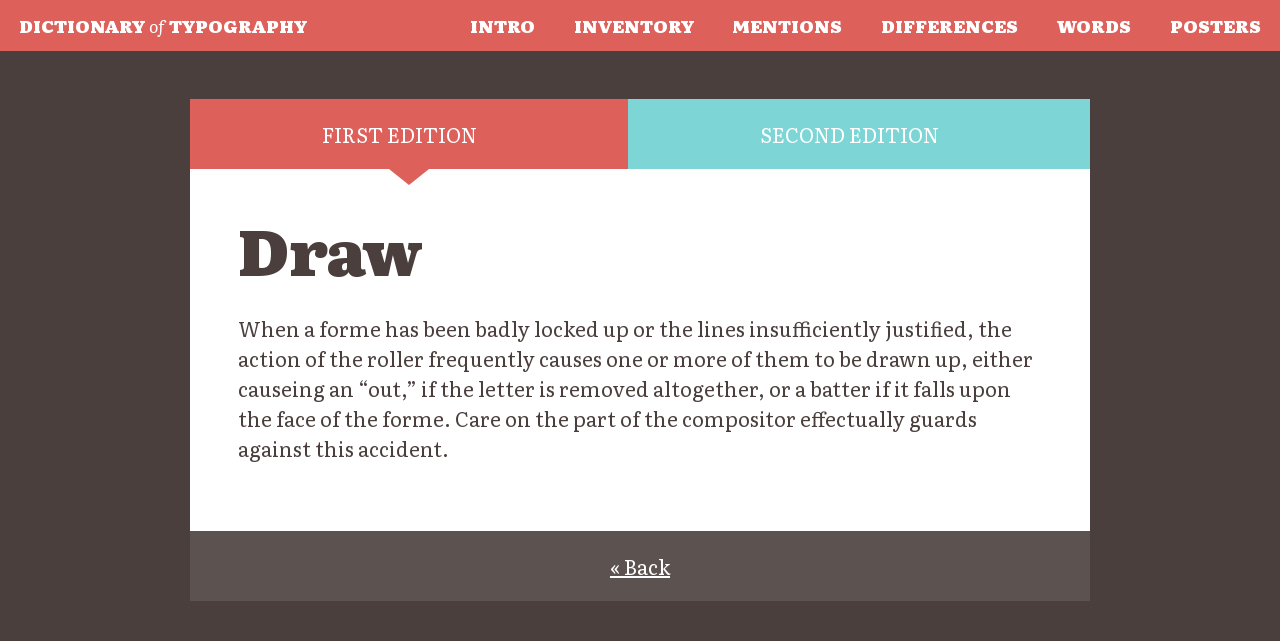

--- FILE ---
content_type: text/html
request_url: https://www.c82.net/typography/term/draw
body_size: 1726
content:

<!doctype html>
<html lang="en">
<head>
    <title>Draw - A Brief Visual Exploration of A Dictionary of Typography</title>
    
    <!-- Meta info -->
    <meta http-equiv="Content-Type" content="text/html; charset=UTF-8" />
    <meta name="HandheldFriendly" content="true" />
	<meta name="viewport" content="initial-scale=1.0, user-scalable=yes, width=device-width" />
	<meta name="apple-mobile-web-app-title" content="Typography" />
	<meta property="og:title" content="Draw - A Brief Visual Exploration of A Dictionary of Typography" />
    <meta property="og:description" content="When a forme has been badly locked up or the lines insufficiently justified, the action of the roller frequently causes one or more of them to be drawn up, either causeing an &ldquo;out,&rdquo; if the&hellip;" />
    <meta property="og:image" content="https://www.c82.net/images/typography/social-preview.jpg" />
    <meta name="twitter:card" content="summary_large_image" />
    <meta name="twitter:title" content="Draw - A Brief Visual Exploration of A Dictionary of Typography" />
    <meta name="twitter:description" content="When a forme has been badly locked up or the lines insufficiently justified, the action of the roller frequently causes one or more of them to be drawn up, either causeing an &ldquo;out,&rdquo; if the&hellip;" />
    <meta name="twitter:image" content="https://www.c82.net/images/typography/social-preview.jpg" />
    
    <!-- Icons -->
	<link href="/images/typography/favicon.ico" rel="Shortcut Icon" type="image/x-icon" />
	<link href="/images/typography/apple-touch-icon.png" rel="apple-touch-icon" />
	
	<!-- Styles -->
	<link href="/styles/typography.css?t=215922959" rel="stylesheet" type="text/css" />
	<link href="//cdn.jsdelivr.net/gh/fancyapps/fancybox@3.5.7/dist/jquery.fancybox.min.css" rel="stylesheet" />
	<link href="/styles/tooltipster.bundle.min.css" rel="stylesheet" type="text/css" />
	
	<!-- Scripts -->
	<script src="//code.jquery.com/jquery-3.1.0.js"></script>
    <script src="//cdn.jsdelivr.net/npm/bootstrap@4.5.3/dist/js/bootstrap.bundle.min.js" integrity="sha384-ho+j7jyWK8fNQe+A12Hb8AhRq26LrZ/JpcUGGOn+Y7RsweNrtN/tE3MoK7ZeZDyx" crossorigin="anonymous"></script>
    <script src="//cdn.jsdelivr.net/gh/fancyapps/fancybox@3.5.7/dist/jquery.fancybox.min.js"></script>
    
        
    <script type="text/javascript">
        $(function(){
            $("#menu-toggle").on("touch click", function(){
                $("#menu").toggleClass("open");
                return false;
            });
        });
    </script>
	
	</head>
<body>

<!-- Google Tag Manager -->
<noscript><iframe src="//www.googletagmanager.com/ns.html?id=GTM-T7XBZQ"
height="0" width="0" style="display:none;visibility:hidden"></iframe></noscript>
<script>(function(w,d,s,l,i){w[l]=w[l]||[];w[l].push({'gtm.start':
new Date().getTime(),event:'gtm.js'});var f=d.getElementsByTagName(s)[0],
j=d.createElement(s),dl=l!='dataLayer'?'&l='+l:'';j.async=true;j.src=
'//www.googletagmanager.com/gtm.js?id='+i+dl;f.parentNode.insertBefore(j,f);
})(window,document,'script','dataLayer','GTM-T7XBZQ');</script>
<!-- End Google Tag Manager -->

<header class="header">
    <div class="logo"><a href="/typography"><span class="extra">Dictionary <i>of</i></span> Typography</a></div>
    <a aira-controls="menu" href="#" id="menu-toggle"><i aria-hidden="true" class="fas fa-bars"></i> Menu</a>
    <nav class="sitenav" id="menu">
                    <ul>
                <li><a href="/typography#intro">Intro</a></li>
                <li><a href="/typography#inventory">Inventory</a></li>
                <li><a href="/typography#mentions">Mentions</a></li>
                <li><a href="/typography#differences">Differences</a></li>
                <li><a href="/typography#words">Words</a></li>
                <li><a href="/typography/posters">Posters</a></li>
            </ul>
            </nav>
</header>

<main class="main" id="main">
<div class='term'>
    <ul class='term-nav nav nav-tabs' role='tablist'>
        <li><a aria-controls='first-edition-content' aria-selected='true' class='nav-link active first' data-toggle='tab' href='#first-edition-content' id='first-edition-tab' role='tab'>First edition</a></li>
        <li><a aria-controls='second-edition-content' class='nav-link second' data-toggle='tab' href='#second-edition-content' id='second-edition-tab' role='tab'>Second edition</a></li>
    </ul>

    <div class='term-content'>
        <div aria-labelledby='first-edition-tab' class='tab-pane active' id='first-edition-content' role='tabpanel'>
            <h1>Draw</h1>

            <p>When a forme has been badly locked up or the lines insufficiently justified, the action of the roller frequently causes one or more of them to be drawn up, either causeing an &ldquo;out,&rdquo; if the letter is removed altogether, or a batter if it falls upon the face of the forme. Care on the part of the compositor effectually guards against this accident.</p>
        </div>
        <div aria-labelledby='second-edition-tab' class='tab-pane' id='second-edition-content' role='tabpanel'>
            <h1>Draw</h1>

            <p>When a forme has been badly locked up or the lines insufficiently justified, the action of the roller frequently causes one or more of them to be drawn up, either causeing an &ldquo;out,&rdquo; if the letter is removed altogether, or a batter if it falls upon the face of the forme. Care on the part of the Compositor effectually guards against this accident.</p>
        </div>
    </div>
    <p class='back'><a href='/typography'>&laquo; Back</a></p>

</div>

</main>

<section style=" align-items: center;">
    <p>Go behind the scenes and see how this project was made.</p>
    <p><a class="action" href="/blog/?id=86">Read the blog post</a></p>
</section>

<footer class="footer">
    <p>A project from <a href="/">Nicholas Rougeux</a>.</p>
</footer>
</body>
</html>
